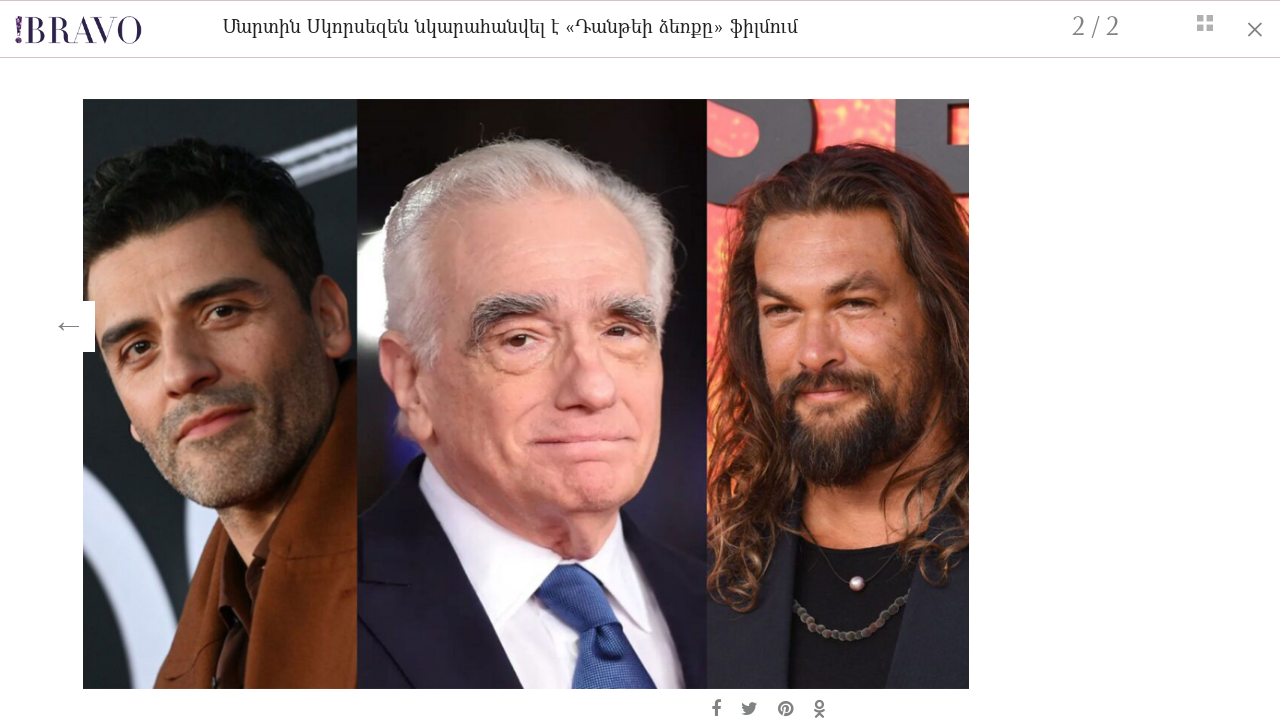

--- FILE ---
content_type: text/html; charset=UTF-8
request_url: https://bravo.am/gallery/77986?img=2
body_size: 3451
content:
<!DOCTYPE html>
<html>
<head>
    <meta charset="utf-8">
    <meta http-equiv="X-UA-Compatible" content="IE=edge">
    <meta name="viewport" content="width=device-width, initial-scale=1">

    <title>Մարտին Սկորսեզեն նկարահանվել է &laquo;Դանթեի ձեռքը&raquo; ֆիլմում - bravo.am</title>
    <meta name="description" content="Մարտին Սկորսեզեն նկարահանվել է &laquo;Դանթեի ձեռքը&raquo; ֆիլմում" />
    <meta name="author" content="Mediamax" />
	<meta name="site_url" content="https://bravo.am/" />


    <meta property="og:title" content="Մարտին Սկորսեզեն նկարահանվել է &laquo;Դանթեի ձեռքը&raquo; ֆիլմում"/>
    <meta property="og:description" content=""/>
    <meta property="og:type" content="article" />
    <meta property="og:image" content="https://bravo.am//static/gallery/77986/large-399ce975ae4f223b1a2140115d06e06f.jpg"/>
    <meta property="og:url" content="https://bravo.am/gallery/77986?img=2" />
    <meta property="og:site_name" content="Bravo.am"/>
    <meta property="og:author" content="Mediamax"/>
    <meta property="fb:app_id" content="141096339298051"/>

    <meta http-equiv="Cache-control" content="public">
    <link rel="icon" type="image/png" href="/assets/images/favicon.png">


    <link rel="stylesheet" href="/assets/css/bootstrap.min.css">
    <link rel="stylesheet" href="https://maxcdn.bootstrapcdn.com/font-awesome/4.7.0/css/font-awesome.min.css">
    <link rel="stylesheet" href="/assets/css/stylesheet-index.css">
    <link rel="stylesheet" href="/assets/css/stylesheet-fonts.css">
    <link rel="stylesheet" href="/assets/css/stylesheet-gallery.css">
    <link rel="stylesheet" href="/assets/css/stylesheet-fonts.css">


    <link rel="stylesheet" href="/assets/css/media-queries.css">
	<script async src="https://www.googletagmanager.com/gtag/js?id=UA-9362174-1"></script>
	<script>
		 window.dataLayer = window.dataLayer || [];
		 function gtag(){dataLayer.push(arguments)};
		 gtag('js', new Date());

		 gtag('config', 'UA-9362174-1');
	</script>
    <div id="fb-root"></div>
    <script>(function(d, s, id) {
            var js, fjs = d.getElementsByTagName(s)[0];
            if (d.getElementById(id)) return;
            js = d.createElement(s); js.id = id;
            js.src = "https://connect.facebook.net/en_US/sdk.js#xfbml=1&version=v2.12&appId=141096339298051&autoLogAppEvents=1";
            fjs.parentNode.insertBefore(js, fjs);
        }(document, 'script', 'facebook-jssdk'));</script>
</head>
<body>

<div id="top"></div>
<div class="container-fluid pink-fluid-lines slider">
    <div class="">
        <div class="col-md-12">
            <div class="col-sm-2 col-xs-8" style="padding:10px 0px">
                <a href="/">
                    <img src="/assets/images/bravo_logo_exclamation_dazzle-small.png" style="height: 28px" class="t-marg-5">
                </a>
            </div>

            <div class="col-sm-2 col-xs-4 col-sm-push-8" style="padding:10px 0px">
                    <span class="left strong slide-number">
                        <span class="gallery_right_page">1</span> / <span class="gallery_left_page">2</span>
                    </span>
                    <span class="right">
                        <i class="fa l-marg-20" id="show-full-gallery"><img src="/assets/images/fa-th.png" style="margin-bottom: 6px;"/></i>&nbsp;&nbsp;
                        <i class="fa l-marg-20" onclick="window.open('/news/77986', '_self');">&times;</i>
                    </span>
            </div>

            <div class="col-sm-8 col-xs-12 col-sm-pull-2 col-lg-pull-2" style="padding:10px 0px">
                <p class="gallery_title">Մարտին Սկորսեզեն նկարահանվել է &laquo;Դանթեի ձեռքը&raquo; ֆիլմում</p>
            </div>
        </div>
    </div>
</div>


<div class="container-fluid slider">

    <div class="col-md-9 col-sm-push-2 col-lg-push-2 no-padding" style="margin: 20px 0px;">
        <div class="clearfix"></div>
    </div>

    <div class="col-lg-10 col-md-9">
        <script> var slider_last_id = 0;</script>
        <section class="row relative" id="one-slide-only">
            <div class="fa news-arrow-left hidden-with-place"><i class="arrow-container-i">&larr;</i></div>
            <div class="fa news-arrow-right "><i class="arrow-container-i">&rarr;</i></div>



            
                <div class="gallery_image_1 one_image  hidden first-image  " id="img=1">
                    <div class="">
                        <div class="top-image-container">
						
                            <img src="/assets/images/loading-purple.gif" data-src="/static/gallery/77986/27c0b6bf7e58720bad5a0a7b35426edc.jpg" alt="" class="img-responsive top-image lazyload" onerror="this.src='/./big_27c0b6bf7e58720bad5a0a7b35426edc.jpg';">
	
			
			
			
			
			
			
			
			
			
			
			
			
			
                            <div class="col-sm-6 col-sm-push-2">
                                <p class="image-info">
                                                                                                                                            </p>
                            </div>

                            <div class="col-sm-4 col-sm-push-2 gallery-share-icons">
																<div class="t-marg-10">
									<a href="https://www.facebook.com/sharer/sharer.php?u=https://bravo.am/gallery/77986?img=1" target="_blank" onclick="share('/static/gallery/77986/27c0b6bf7e58720bad5a0a7b35426edc.jpg', 1)"><i class="fa fa-facebook"></i></a>


									<a href="https://twitter.com/share?text=Մարտին Սկորսեզեն նկարահանվել է &laquo;Դանթեի ձեռքը&raquo; ֆիլմում&url=https://bravo.am/gallery/77986?img=1" target="_blank" onclick="share('/static/gallery/77986/27c0b6bf7e58720bad5a0a7b35426edc.jpg', 1)"><i class="fa fa-twitter"></i></a>


									<a href="https://pinterest.com/pin/create/button/?url=https://bravo.am/gallery/77986?img=1&description=Մարտին Սկորսեզեն նկարահանվել է &laquo;Դանթեի ձեռքը&raquo; ֆիլմում" target="_blank" onclick="share('/static/gallery/77986/27c0b6bf7e58720bad5a0a7b35426edc.jpg', 1)"><i class="fa fa-pinterest"></i></a>


									<a href="https://connect.ok.ru/dk?st.cmd=WidgetSharePreview&st.shareUrl=https://bravo.am/gallery/77986?img=1&title=Մարտին Սկորսեզեն նկարահանվել է &laquo;Դանթեի ձեռքը&raquo; ֆիլմում" target="_blank" onclick="share('/static/gallery/77986/27c0b6bf7e58720bad5a0a7b35426edc.jpg', 1)"><i class="fa fa-odnoklassniki"></i></a>
								</div>
                            </div>
                            <!-- <p class="caption-title">Վերակառուցման եւ զարգացման եվրոպական բանկը (ՎԶԵԲ) Հայաստանում կանանց ձեռներեցության աջակցության նպատակով Ամերիաբանկին տրամադրել է $10 մլն-ին համարժեք դրամի չափով վարկ՝ կանանց պատկանող փոքր եւ միջին ձեռնարկությունների (ՓՄՁ) ֆինանսավորման համար</p>-->
                        </div>
                    </div>
                    <script>slider_last_id = 1;</script>
                </div>

            
                <div class="gallery_image_2 one_image  hidden  " id="img=2">
                    <div class="">
                        <div class="top-image-container">
						
                            <img src="/assets/images/loading-purple.gif" data-src="/static/gallery/77986/399ce975ae4f223b1a2140115d06e06f.jpg" alt="" class="img-responsive top-image lazyload" onerror="this.src='/./big_399ce975ae4f223b1a2140115d06e06f.jpg';">
	
			
			
			
			
			
			
			
			
			
			
			
			
			
                            <div class="col-sm-6 col-sm-push-2">
                                <p class="image-info">
                                                                                                                                            </p>
                            </div>

                            <div class="col-sm-4 col-sm-push-2 gallery-share-icons">
																<div class="t-marg-10">
									<a href="https://www.facebook.com/sharer/sharer.php?u=https://bravo.am/gallery/77986?img=2" target="_blank" onclick="share('/static/gallery/77986/399ce975ae4f223b1a2140115d06e06f.jpg', 2)"><i class="fa fa-facebook"></i></a>


									<a href="https://twitter.com/share?text=Մարտին Սկորսեզեն նկարահանվել է &laquo;Դանթեի ձեռքը&raquo; ֆիլմում&url=https://bravo.am/gallery/77986?img=2" target="_blank" onclick="share('/static/gallery/77986/399ce975ae4f223b1a2140115d06e06f.jpg', 2)"><i class="fa fa-twitter"></i></a>


									<a href="https://pinterest.com/pin/create/button/?url=https://bravo.am/gallery/77986?img=2&description=Մարտին Սկորսեզեն նկարահանվել է &laquo;Դանթեի ձեռքը&raquo; ֆիլմում" target="_blank" onclick="share('/static/gallery/77986/399ce975ae4f223b1a2140115d06e06f.jpg', 2)"><i class="fa fa-pinterest"></i></a>


									<a href="https://connect.ok.ru/dk?st.cmd=WidgetSharePreview&st.shareUrl=https://bravo.am/gallery/77986?img=2&title=Մարտին Սկորսեզեն նկարահանվել է &laquo;Դանթեի ձեռքը&raquo; ֆիլմում" target="_blank" onclick="share('/static/gallery/77986/399ce975ae4f223b1a2140115d06e06f.jpg', 2)"><i class="fa fa-odnoklassniki"></i></a>
								</div>
                            </div>
                            <!-- <p class="caption-title">Վերակառուցման եւ զարգացման եվրոպական բանկը (ՎԶԵԲ) Հայաստանում կանանց ձեռներեցության աջակցության նպատակով Ամերիաբանկին տրամադրել է $10 մլն-ին համարժեք դրամի չափով վարկ՝ կանանց պատկանող փոքր եւ միջին ձեռնարկությունների (ՓՄՁ) ֆինանսավորման համար</p>-->
                        </div>
                    </div>
                    <script>slider_last_id = 2;</script>
                </div>

            			
        </section>
    </div>
    <div class="col-lg-2 col-md-3 gallery-side-banner">
            </div>
</div>

<div class="container-fluid no-padding hidden" id="full-gallery">

    <div class="container-fluid pink-fluid-lines">

        <div class="col-sm-12">
            <div class="col-sm-2 col-xs-5" style="padding:10px 0px">
                                <a href="/">
                    <img src="/assets/images/header_small_BRAVO.png" class="md-half t-marg-5">
                </a>
            </div>

            <div class="col-sm-3 col-xs-7 col-sm-push-7">
                <div class="right">
                    <h3 id="show-one-slide-only">Վերադառնալ &rarr;</h3>
                </div>
            </div>

            <div class="col-sm-7 col-xs-12 col-sm-pull-3 col-lg-pull-3" style="padding:10px 0px">
                <p class="gallery_title">Մարտին Սկորսեզեն նկարահանվել է &laquo;Դանթեի ձեռքը&raquo; ֆիլմում</p>
            </div>
        </div>
    </div>

    <section class="row">
        <div class="col-sm-7 col-sm-push-2" style="padding: 20px">
                            <div class="col-160px col-lg-1 col-md-2 col-sm-4">
                    <a href="/gallery/77986?img=1">

						<img src="/assets/images/loading-purple.gif" data-src="/static/gallery/77986/small-27c0b6bf7e58720bad5a0a7b35426edc.jpg" alt="" class="img-responsive lazyload" onerror="this.src='/27c0b6bf7e58720bad5a0a7b35426edc.jpg';">


			
			
			
			
			
			
			
			
			
			
			
			
			                        						
                    </a>
                </div>
                            <div class="col-160px col-lg-1 col-md-2 col-sm-4">
                    <a href="/gallery/77986?img=2">

						<img src="/assets/images/loading-purple.gif" data-src="/static/gallery/77986/small-399ce975ae4f223b1a2140115d06e06f.jpg" alt="" class="img-responsive lazyload" onerror="this.src='/399ce975ae4f223b1a2140115d06e06f.jpg';">


			
			
			
			
			
			
			
			
			
			
			
			
			                        						
                    </a>
                </div>
                    </div>
    </section>
</div>

<div class="arrow-top"><a href="#top" class="smoothScroll">&uarr;</a></div>
<style>
    .arrow-top {
        display: none;
        padding: 10px 20px;
        position: fixed;
        bottom: 10px;
        right: 10px;
        background-color: rgba(0, 0, 0, 0.5);
    }
    .arrow-top a {
        color: #fff;
        font-size: 28px;
        font-weight: bold;
    }
    .arrow-top a:active, .arrow-top a:visited{
        text-decoration: none;
    }

    .arrow-container-i {
        padding: 10px;
        background-color: rgba(255, 255, 255, 1);
        /* border: 1px solid #eee; */
        padding-top: 6px;
    }
</style>

	
<script src="/assets/js/jquery.min.js"></script>
<script src="/assets/js/home.js"></script>
<script src="/assets/js/lazyload.js"></script>
<script>
    $(function() {
        // This will select everything with the class smoothScroll
        // This should prevent problems with carousel, scrollspy, etc...
        $('.smoothScroll').click(function() {
            if (location.pathname.replace(/^\//, '') == this.pathname.replace(/^\//, '') && location.hostname == this.hostname) {
                var target = $(this.hash);
                target = target.length ? target : $('[name=' + this.hash.slice(1) + ']');
                if (target.length) {
                    $('html,body').animate({
                        scrollTop: target.offset().top
                    }, 1000); // The number here represents the speed of the scroll in milliseconds
                    return false;
                }
            }
        });
		
		$("img.lazyload").lazyload();
    });
	
$(document).ready(function(){
    //$('.gallery_left_page').html(slider_last_id);
    if(true)
    {
        var img = getParam('img');
        if(img != 1)
        {
            $('.news-arrow-left').removeClass("hidden-with-place");
        }
        if(img == slider_last_id)
        {
            $('.news-arrow-right').addClass("hidden-with-place");
        }
        $('.gallery_right_page').html(img);
        //slide left
        $('.gallery_image_1').hide();
        $('.gallery_image_'+img).removeClass("hidden");
        $('.gallery_image_'+img).show();
    } else {
        // Fragment doesn't exist
        $('.first-image').removeClass('hidden');
    }
});
	
</script>
<script defer src="https://static.cloudflareinsights.com/beacon.min.js/vcd15cbe7772f49c399c6a5babf22c1241717689176015" integrity="sha512-ZpsOmlRQV6y907TI0dKBHq9Md29nnaEIPlkf84rnaERnq6zvWvPUqr2ft8M1aS28oN72PdrCzSjY4U6VaAw1EQ==" data-cf-beacon='{"version":"2024.11.0","token":"09ce432f286b406bacc316736e6a21f5","r":1,"server_timing":{"name":{"cfCacheStatus":true,"cfEdge":true,"cfExtPri":true,"cfL4":true,"cfOrigin":true,"cfSpeedBrain":true},"location_startswith":null}}' crossorigin="anonymous"></script>
</body>
</html>

--- FILE ---
content_type: text/css
request_url: https://bravo.am/assets/css/media-queries.css
body_size: 1238
content:
@media (min-width: 768px) 
{
	.arrow-top {
		display: none;
	}
}

@media (min-width: 992px) 
{

	.top-from-4-image {
		height: 160px;
	}
}

@media (min-width: 1200px) 
{
	.container {
		width: 1200px;
	}

}
@media (max-width: 992px)
{
	.top-news-width-xs {
		width: 100% !important;
	}
	.site {
		float: none !important;
		margin-right: 0px !important;
	}
	.bncont iframe {
		width: 100% !important;
	}
}


@media (max-width:768px)
{
	.query {
		width: 267px;
		float: right;
		right: 60px;
		margin-top: 12px;
	}
	.search_form_submit {
		display: none;
	}
	.top-news-width-xs {
		width: 168% !important;
	}
	.horizontal-tiny-line {
		margin: 0px -5px;
	}

	.shadow {
		padding-top: 14px;
		padding-bottom: 0px;
		/*
		-webkit-box-shadow: inset 25px 0px 25px -25px rgba(0, 0, 0, 0.45), inset -25px 0px 25px -25px rgba(0, 0, 0, 0.45);
		-moz-box-shadow: inset 25px 0px 25px -25px rgba(0, 0, 0, 0.45), inset -25px 0px 25px -25px rgba(0, 0, 0, 0.45);
		
		box-shadow: inset 25px 0px 25px -25px rgba(0, 0, 0, 0.45), 
		inset -25px 0px 25px -25px rgba(0, 0, 0, 0.45);
		
		box-shadow: inset 50px 0px 25px -25px rgba(74, 71, 71, 0.45), 
		inset -50px 0px 25px -25px rgba(74, 71, 71, 0.45);
		*/
	}

	.shadow::after {
		right: -1px;
		top: 0px;
		background-image: linear-gradient(to right, rgba(255,255,255,0) 0%, #fff 85%);
		z-index: 999;
		position: absolute;
		height: 52px;
		width: 3em;
	}
	.shadow::before {
		left: -1px;
		top: 0px;
		background-image: linear-gradient(to left, rgba(255,255,255,0) 0%, #fff 85%);
		z-index: 999;
		position: absolute;
		height: 52px;
		width: 3em;
	}
	.footer-main-menu {
		text-align: center;
	}
	.footer-main-menu a{
		margin: 0px 10px;
		line-height: 34px;
	}
	h2, .top-1 p, .article-item h3, .article-item h5, .article-info-container, #comments {
		padding: 0px 15px;
	}
	.article-item h5 {
		font-size: 13px;
	}
	#comments {
		margin-top: 60px;
	}
	.container {
		padding: 0px;
		overflow: hidden;
	}
	.top-from-4-image {
		height: 99px;
	}
	.header-image {
		background-size: auto 100%;
	}
	.article-info a {
		padding: 0px 5px;
	}
	.article-info-container {
		margin: 40px 0px;
		/*text-align: center;*/
	}
	
	.index .article-item .article-info-container {
		margin-top: 25px;
		margin-bottom: -5px;
	}
	.logo {
		/*width: 180px;*/
		float: left;
		margin-top: -11px;
	}
	.main-menu {
		/* width: 800px; */
		float: left;
		text-align: left;
		margin-top: 6px;
		margin-bottom: 18px;
		margin-left: 10px;
	}
	.content-right{
		float: left;
		text-align: left;
		margin-top: 6px;
		margin-bottom: 15px
	}
	.header-icons {
		width: 250px;
	}
	.side-menu .header-icons {
		width: 100%;
	}
	.scroll-area {
		width: 100%;
	}
	.scroll-area-container {
		overflow-x: scroll;
	}
	.top-from-4 {
		width: 50%;
		float: left;
	}
	.banner-item {
		width: 300px;
		margin: 10px auto;
	}
	.appstore_google-store a, .cyber-gates_legallab a{
		margin: 5px;
	}
	.appstore_google-store {
		float: none;
		clear: both;
	}
	.shield_protected a, .legallab a {
		margin: 18px 13px !important;
	}
	
	.footer-dark .main-menu, .footer-dark .content-right{
		text-align: left !important;
		margin-bottom: 13px;
		margin-top: 11px;
	}
	.footer-dark {
		padding-top: 6px;
	}
	.site-name {
		text-align: left;
		margin-bottom: 10px;
	}
	.site-name img {
		width: 40%;
		height: auto !important;
	}
	.header-logo-variable {
		background-image: none !important;
		background-size: auto 100% !important;
	}
	.header-logo-variable img{
		visibility: visible !important;
	}
					
					
	.top-1 h2 {
		font-size: 40px;
		margin-bottom: 40px;
		margin-top: 25px;
		line-height: 55px;
	}
	
	.newsfeed-title span {
		margin: 0px 2%;
	}

	.newsfeed-title {
		font-size: 7vw;
	}
	.article-item h3 {
		font-size: 20px;
		line-height: 35px;
	}
	.top-4 img {
		height: 115px;
	}
	.top-4 p {
		font-size: 12px;
		margin-top: 5px;
	}
	article p{
		font-size: 15px;
		line-height: 22px;
	}
	article .image_inside_article{
		padding: 0px 15px;
	}
	
	.instagram-media{
		margin: 0px 15px !important;
	}
	#read-more, .category-page #read-more {
		margin: 50px 0px;
		margin-bottom: 65px;
	}
	.video-container {
		margin-bottom: 65px;
	}
	.read-also .item {
		padding:0px 20px !important;
	}
	.video-container h3 {
		padding: 0px 20px;
		font-size: 26px;
	}
	.video-container h4 {
		padding: 0px 20px;
	}
	
}



@media (max-width: 992px)
{
	.cyber-gates_legallab, .appstore_google-store, .copyright {
		text-align: center;
	}
	
	.scroll-area {
		width: 100%;
	}


	.article-info a {
		padding: 0px 7px;
	}
		
	.exclusive-logo-container {
		text-align: left;
		margin-top: 0px;
		left: 16px;
		/*margin-top: -86px !important;*/
	}
	.exclusive-logo {
		height: 65px;
	}
	
	.index .exclusive-logo {
		height: 90px;
		width: auto !important;
		margin-top: 12px;
		margin-left: 25px;
	}
	
	.default-category .article-item .news-title{
		display: table; 
		height: 300px; 
		/*overflow: hidden;*/
	}
	.default-category .article-item .text-vertical-align {
		display: table-cell; 
		vertical-align: middle;
	}

	
	.md-half {
		width: 50%;
	}
	
	.menu-icon {
		margin-top: 20px;
		margin-bottom: 13px;
	}
	.article-item h3 {
		font-size: 20px;
		line-height: 28px;
	}
}


@media (max-width:600px) 
{
	.menu-icon {
		margin-top: 28px;
		margin-bottom: 28px;
	}
	.logo {
		width: 180px;
	}
	.main-menu {
		width: 800px;
	}
	.article-info {
		font-size: 9px;
	}
	.article-info .date {
		margin-right: 2px !important;
	}
	.index .exclusive-logo {
		margin-top: -50px;
	}
	.article-info .category {
		margin-right: 0px;
		padding: 0px;
	}
	.category-name h1 {
		margin: 8px 0px 30px 0px;
	}
	
	.footer-Bravo-big {
		width: 100%
	}
	.top-1 h2 {
		font-size: 9vw;
		margin-bottom: 28px;
		margin-top: 8px;
	    line-height: 40px;
	}
	.index .top-1 h2 {
		margin-top: 25px;
	}
	.image-info span {
		display: block;
		margin-bottom: 15px;
	}
	article .image-info span {
		margin-bottom: 0px;
	}
	.read-also-image {
		height: 200px;
	}
	.read-also-title {
		font-size: 20px;
	}
	
	.default-category .article-item .news-title{
		display: block; 
		height: auto; 
		overflow: initial;
		border: none;
	}
	.default-category .article-item .text-vertical-align {
		display: inline; 
		vertical-align: middle;
	}
	
	
	.video-container .article-info-container {
		margin-top: 35px;
		margin-bottom: 30px;
		text-align: left;
	}
}
